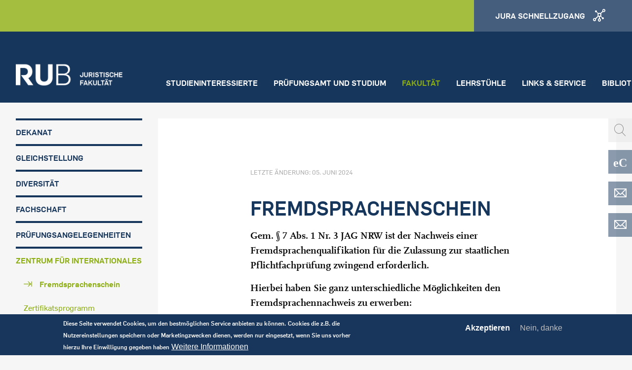

--- FILE ---
content_type: text/html; charset=UTF-8
request_url: https://www.jura.ruhr-uni-bochum.de/fremdsprachenschein
body_size: 14351
content:
<!DOCTYPE html>
<html lang="de" dir="ltr" prefix="content: http://purl.org/rss/1.0/modules/content/  dc: http://purl.org/dc/terms/  foaf: http://xmlns.com/foaf/0.1/  og: http://ogp.me/ns#  rdfs: http://www.w3.org/2000/01/rdf-schema#  schema: http://schema.org/  sioc: http://rdfs.org/sioc/ns#  sioct: http://rdfs.org/sioc/types#  skos: http://www.w3.org/2004/02/skos/core#  xsd: http://www.w3.org/2001/XMLSchema# " lang="de">
	<head>
		<meta name="google-site-verification" content="DnYdA9UVhUS4LvOqwYbbaa2A-aVPjxRTXjMXLST-1XI" />
		<meta charset="utf-8" />
<link rel="shortcut icon" href="https://news.rub.de/sites/all/themes/rub_news/touch-icons/apple-touch-icon.png" />
<meta name="robots" content="index, follow" />
<meta http-equiv="content-language" content="de" />
<meta name="description" content="Gem. § 7 Abs. 1 Nr. 3 JAG NRW ist der Nachweis einer Fremdsprachenqualifikation für die Zulassung zur staatlichen Pflichtfachprüfung zwingend erforderlich.
Hierbei haben Sie ganz unterschiedliche Möglichkeiten den Fremdsprachennachweis zu erwerben:" />
<meta name="abstract" content="Studium und Forschung der Rechtswissenschaft an der Ruhr-Universität Bochum stehen unter dem Leitmotiv leistungsstark, menschlich und weltoffen" />
<meta name="google-site-verification" content="DnYdA9UVhUS4LvOqwYbbaa2A-aVPjxRTXjMXLST-1XI" />
<meta name="keywords" content="Jura, Bochum, RUB, Uni, Rechtswissenschaft" />
<meta name="Generator" content="Drupal 8 (https://www.drupal.org)" />
<meta name="MobileOptimized" content="width" />
<meta name="HandheldFriendly" content="true" />
<meta name="viewport" content="width=device-width, initial-scale=1.0" />
<style>div#sliding-popup, div#sliding-popup .eu-cookie-withdraw-banner, .eu-cookie-withdraw-tab {background: #18365C} div#sliding-popup.eu-cookie-withdraw-wrapper { background: transparent; } #sliding-popup h1, #sliding-popup h2, #sliding-popup h3, #sliding-popup p, #sliding-popup label, #sliding-popup div, .eu-cookie-compliance-more-button, .eu-cookie-compliance-secondary-button, .eu-cookie-withdraw-tab { color: #ffffff;} .eu-cookie-withdraw-tab { border-color: #ffffff;}</style>
<link rel="alternate" hreflang="de" href="https://www.jura.ruhr-uni-bochum.de/fremdsprachenschein" />
<link rel="alternate" hreflang="en" href="https://www.jura.ruhr-uni-bochum.de/en/language-courses-0" />
<link rel="canonical" href="https://www.jura.ruhr-uni-bochum.de/fremdsprachenschein" />
<link rel="shortlink" href="https://www.jura.ruhr-uni-bochum.de/node/2117" />
<link rel="revision" href="https://www.jura.ruhr-uni-bochum.de/fremdsprachenschein" />

		<title>Fremdsprachenschein | Juristische Fakultät der RUB</title>
		<link rel="stylesheet" media="all" href="/core/modules/system/css/components/ajax-progress.module.css?rgelha" />
<link rel="stylesheet" media="all" href="/core/modules/system/css/components/align.module.css?rgelha" />
<link rel="stylesheet" media="all" href="/core/modules/system/css/components/autocomplete-loading.module.css?rgelha" />
<link rel="stylesheet" media="all" href="/core/modules/system/css/components/fieldgroup.module.css?rgelha" />
<link rel="stylesheet" media="all" href="/core/modules/system/css/components/container-inline.module.css?rgelha" />
<link rel="stylesheet" media="all" href="/core/modules/system/css/components/clearfix.module.css?rgelha" />
<link rel="stylesheet" media="all" href="/core/modules/system/css/components/details.module.css?rgelha" />
<link rel="stylesheet" media="all" href="/core/modules/system/css/components/hidden.module.css?rgelha" />
<link rel="stylesheet" media="all" href="/core/modules/system/css/components/item-list.module.css?rgelha" />
<link rel="stylesheet" media="all" href="/core/modules/system/css/components/js.module.css?rgelha" />
<link rel="stylesheet" media="all" href="/core/modules/system/css/components/nowrap.module.css?rgelha" />
<link rel="stylesheet" media="all" href="/core/modules/system/css/components/position-container.module.css?rgelha" />
<link rel="stylesheet" media="all" href="/core/modules/system/css/components/progress.module.css?rgelha" />
<link rel="stylesheet" media="all" href="/core/modules/system/css/components/reset-appearance.module.css?rgelha" />
<link rel="stylesheet" media="all" href="/core/modules/system/css/components/resize.module.css?rgelha" />
<link rel="stylesheet" media="all" href="/core/modules/system/css/components/sticky-header.module.css?rgelha" />
<link rel="stylesheet" media="all" href="/core/modules/system/css/components/system-status-counter.css?rgelha" />
<link rel="stylesheet" media="all" href="/core/modules/system/css/components/system-status-report-counters.css?rgelha" />
<link rel="stylesheet" media="all" href="/core/modules/system/css/components/system-status-report-general-info.css?rgelha" />
<link rel="stylesheet" media="all" href="/core/modules/system/css/components/tabledrag.module.css?rgelha" />
<link rel="stylesheet" media="all" href="/core/modules/system/css/components/tablesort.module.css?rgelha" />
<link rel="stylesheet" media="all" href="/core/modules/system/css/components/tree-child.module.css?rgelha" />
<link rel="stylesheet" media="all" href="/modules/contrib/eu_cookie_compliance/css/eu_cookie_compliance.css?rgelha" />
<link rel="stylesheet" media="all" href="/modules/calendar/css/calendar.css?rgelha" />
<link rel="stylesheet" media="all" href="/modules/calendar/css/calendar_multiday.css?rgelha" />
<link rel="stylesheet" media="all" href="/modules/contrib/paragraphs/css/paragraphs.unpublished.css?rgelha" />
<link rel="stylesheet" media="all" href="/themes/rub/css/app.css?rgelha" />
<link rel="stylesheet" media="all" href="/sites/default/files/css_editor/rub.css?rgelha" />

		
<!--[if lte IE 8]>
<script src="/core/assets/vendor/html5shiv/html5shiv.min.js?v=3.7.3"></script>
<![endif]-->
<script src="/themes/rub/js/jquery-3.2.1.min.js?rgelha"></script>
<script src="/themes/rub/bower_components/what-input/dist/what-input.min.js?rgelha"></script>
<script src="/themes/rub/bower_components/foundation-sites/dist/js/foundation.min.js?rgelha"></script>
<script src="/themes/rub/bower_components/foundation-sites/js/foundation.sticky.js?rgelha"></script>
<script src="/themes/rub/js/jquery.flexnav.min.js?rgelha"></script>


<!-- Matomo -->
<script type="text/javascript">

function getCookieValue(a) {
   var b = document.cookie.match('(^|;)\\s*' + a + '\\s*=\\s*([^;]+)');
     return b ? b.pop() : '';
}

var mmcookieagree = getCookieValue("cookie-agreed");

if(mmcookieagree == "2") {
          console.log("tracking an");

  var _paq = window._paq || [];
  _paq.push(['trackPageView']);
  _paq.push(['enableLinkTracking']);
  (function() {
    var u="//zrsweb.zrs.rub.de/piwik//";
    _paq.push(['setTrackerUrl', u+'piwik.php']);
    _paq.push(['setSiteId', "10"]);
    var d=document, g=d.createElement('script'), s=d.getElementsByTagName('script')[0];
    g.type='text/javascript'; g.async=true; g.defer=true; g.src=u+'piwik.js'; s.parentNode.insertBefore(g,s);
  })();

}

else if(mmcookieagree == "0") {
          console.log("tracking aus");
document.cookie = "_pk_id.10.8f9b=; expires=Thu, 01 Jan 1970 00:00:00 UTC; path=/;";
document.cookie = "_pk_ses.10.8f9b=; expires=Thu, 01 Jan 1970 00:00:00 UTC; path=/;";

        }



</script>
<!-- End Matomo Code -->



	</head>
	<body class="path-node page-node-type-page">
		
		  <div class="dialog-off-canvas-main-canvas" data-off-canvas-main-canvas>
    <div class="layout-container">

	

	<header class="region region-header" id="header">
		<section class="header-meta">
	<div class="row collapse">
		<div class="columns medium-3 show-for-medium align-self-middle">
					</div>
		
		
<div class="columns small-6 medium-3 finder-group">
</div>
<div class="columns small-6 medium-3 finder-purpose">
</div>




		<div class="columns medium-3 show-for-medium">
			<a href="#footer" class="button expanded icon icon-quicklinks">
				<span class="show-for-large">Jura Schnellzugang</span>
			</a>
		</div>
	</div>
</section>

<section class="header-search hide-for-large">
	<div class="row collapse">
        <div class="column">
			<form  action="/search/nodes" method="get" id="search-block-form" accept-charset="UTF-8" class="input-group">
    <span class="input-group-label">
        <i class="rub-icon-search"></i>
    </span>
    <form action="/search/nodes" method="get" id="search-block-form" accept-charset="UTF-8">
  
 <input title="Geben Sie die Begriffe ein, nach denen Sie suchen." data-drupal-selector="edit-keys" type="search" id="edit-keys" name="keys" value="" size="15" maxlength="128" class="form-search input-group-field" placeholder="Ich suche ..." />

<div data-drupal-selector="edit-actions" class="form-actions input-group-button js-form-wrapper form-wrapper" id="edit-actions">


<button  data-drupal-selector="edit-submit" type="submit" id="edit-submit" value="Search" class="button js-form-submit form-submit secondary expanded">Search</button>
</div>

</form>

</form>

		</div>
	</div>
</section>
<section class="header-main">

	<div class="row collapse">

		<div class="columns small-6 large-3">
			<a class="logo" href="https://www.jura.ruhr-uni-bochum.de/" title="Startseite: RUB Juristische Fakultät">
				<img src="/themes/rub/images/rub_jura-logo.png"/>
			</a>
		</div>

		<div class="columns small-6 hide-for-large">
			<div class="float-right" data-responsive-toggle="menu-mobile" data-hide-for="large">
				<button class="button icon icon-navigation" data-toggle="menu-mobile"></button>
			</div>
			<div class="float-right hide-for-medium">
				<a class="button icon icon-quicklinks" href="#footer"></a>
			</div>
		</div>

		<div class="columns large-9 show-for-large align-self-bottom">

			

<div class="menu-main show-for-large">

				<ul class="menu">
							
				<li>
    				<a href="/studieninteressierte" data-drupal-link-system-path="node/213">Studieninteressierte</a>
    								</li>
							
				<li>
    				<a href="/studium" title="Studium" data-drupal-link-system-path="node/548">Prüfungsamt und Studium</a>
    								</li>
							
				<li class="active">
    				<a href="/fakultaet" target="" data-drupal-link-system-path="node/368">Fakultät</a>
    								</li>
							
				<li>
    				<a href="/lehrstuehle" target="" data-drupal-link-system-path="node/345">Lehrstühle</a>
    								</li>
							
				<li>
    				<a href="/links-service" title="Links &amp; Service" data-drupal-link-system-path="node/223">Links &amp; Service</a>
    								</li>
							
				<li>
    				<a href="/bibliothek" data-drupal-link-system-path="node/534">Bibliothek (ZRS)</a>
    								</li>
					</ul>
	


</div>


		</div>

	</div>

</section>

<section class="menu-mobile hide-for-large" id="menu-mobile">	
	<nav>
		

				<ul class="menu vertical">
		            
    		<li>
				<a href="/studieninteressierte" data-drupal-link-system-path="node/213">Studieninteressierte</a>
				                    <button class="menu-mobile__toggle"></button>
									<ul class="menu vertical">
		            
    		<li>
				<a href="/studieninteressierte/einblick" target="" title="Erstsemester" data-drupal-link-system-path="node/340">Blick ins Studium</a>
							</li>
		            
    		<li>
				<a href="/studieninteressierte/gute_gruende" target="" title="Gute Gründe" data-drupal-link-system-path="node/385">Gute Gründe</a>
							</li>
		            
    		<li>
				<a href="/studieninteressierte/beratung" target="" title="Persönliche Beratung" data-drupal-link-system-path="node/273">Persönliche Beratung</a>
							</li>
		            
    		<li>
				<a href="http://www.ruhr-uni-bochum.de/studierendensekretariat/virtuelles-sekretariat/online_bewerbung.html.de" target="_blank" title="Bewerben">Bewerben</a>
							</li>
		            
    		<li>
				<a href="/weiterfuehrende-studiengaenge-master" data-drupal-link-system-path="node/343">Masterangebot</a>
							</li>
		            
    		<li>
				<a href="https://juraweb.zrs.rub.de/aktuelles/summer-university-fuer-schueler-2023" target="_blank">Summer University</a>
							</li>
		            
    		<li>
				<a href="https://juraweb.zrs.rub.de/inside-rub-tag-der-offenen-tuer-2025-juristische-fakultaet">Inside RUB:Tag der offenen Tür 26. Juni 2025 JURISTISCHE FAKULTÄT</a>
							</li>
				</ul>
	
							</li>
		            
    		<li>
				<a href="/studium" title="Studium" data-drupal-link-system-path="node/548">Prüfungsamt und Studium</a>
				                    <button class="menu-mobile__toggle"></button>
									<ul class="menu vertical">
		            
    		<li>
				<a href="/node/3647" data-drupal-link-system-path="node/3647">Studienangebote der Rechtswissenschaftlichen Fakultät</a>
							</li>
		            
    		<li>
				<a href="/Studium_und_Studienberatung" data-drupal-link-system-path="node/3609">Studium und Studienberatung</a>
				                    <button class="menu-mobile__toggle"></button>
									<ul class="menu vertical">
		            
    		<li>
				<a href="/grundstudium" target="" title="Grundstudium" data-drupal-link-system-path="node/219">Grundstudium</a>
				                    <button class="menu-mobile__toggle"></button>
									<ul class="menu vertical">
		            
    		<li>
				<a href="/fristen-und-termine-fuer-das-grundstudium" target="" data-drupal-link-system-path="node/268">Fristen und Termine im Grundstudium</a>
							</li>
		            
    		<li>
				<a href="https://juraweb.zrs.rub.de/faq-erstsemester-und-grundstudium" title="FAQ Grundstudium">FAQ</a>
							</li>
		            
    		<li>
				<a href="https://juraweb.zrs.rub.de/konzept-kleingruppe" target="_self" title="Kleingruppe">Kleingruppe</a>
							</li>
		            
    		<li>
				<a href="/wichtige-downloads" data-drupal-link-system-path="node/2898">wichtige Downloads</a>
							</li>
				</ul>
	
							</li>
		            
    		<li>
				<a href="/studium/hauptstudium" title="Hauptstudium" data-drupal-link-system-path="node/635">Hauptstudium</a>
				                    <button class="menu-mobile__toggle"></button>
									<ul class="menu vertical">
		            
    		<li>
				<a href="/schwerpunktbereiche" title="Schwerpunktbereiche" data-drupal-link-system-path="node/47">Schwerpunktbereiche</a>
							</li>
		            
    		<li>
				<a href="/universitaere-schwerpunktbereichspruefung" title="Universitäre Schwerpunktbereichsprüfung" data-drupal-link-system-path="node/342">Schwerpunktbereichsprüf.</a>
							</li>
		            
    		<li>
				<a href="https://juraweb.zrs.rub.de/downloads-formulare">Downloads und Formulare</a>
							</li>
		            
    		<li>
				<a href="https://juraweb.zrs.rub.de/demoportal-e-klausur-geoeffnet">Demoportal e-Klausur geöffnet</a>
							</li>
				</ul>
	
							</li>
				</ul>
	
							</li>
		            
    		<li>
				<a href="/Orientierungsprogramm" title="Erstsemester Einführungsphase" data-drupal-link-system-path="node/757">Erstsemester</a>
				                    <button class="menu-mobile__toggle"></button>
									<ul class="menu vertical">
		            
    		<li>
				<a href="/Studium/Erstsemester/Einf%C3%BChrungswoche" title="Erste Schritte" data-drupal-link-system-path="node/758">Einführungswoche</a>
							</li>
		            
    		<li>
				<a href="/angebote-vor-studienbeginn" data-drupal-link-system-path="node/3690">Angebote vor Studienbeginn</a>
							</li>
		            
    		<li>
				<a href="/tutorengruppen" title="Einführungswoche" data-drupal-link-system-path="node/759">Tutorengruppen</a>
							</li>
		            
    		<li>
				<a href="/jura-lernen-lernen-lerntechniken" title="Downloadpaket" data-drupal-link-system-path="node/760">Jura lernen - Lerntechniken</a>
							</li>
		            
    		<li>
				<a href="https://juraweb.zrs.rub.de/faq-erstsemester-und-grundstudium" title="FAQ Erstsemester">FAQ Erstsemester</a>
							</li>
		            
    		<li>
				<a href="/methodenprogramm" title="Methodenprogramm" data-drupal-link-system-path="node/787">Methodenprogramm</a>
							</li>
				</ul>
	
							</li>
		            
    		<li>
				<a href="/studium/examensvorbereitung" target="_self" title="RUBRUM" data-drupal-link-system-path="node/809">Examensvorbereitung</a>
				                    <button class="menu-mobile__toggle"></button>
									<ul class="menu vertical">
		            
    		<li>
				<a href="/klausurenklinik" title="Klausurenklinik" data-drupal-link-system-path="node/3828">[NEU] Klausurenklinik</a>
							</li>
		            
    		<li>
				<a href="/examinatorium-0" title="Wiederholungskurse" data-drupal-link-system-path="node/2396">Examinatorium</a>
							</li>
		            
    		<li>
				<a href="/examensklausurenkurse" title="Examensklausurenkurse" data-drupal-link-system-path="node/2620">Examensklausurenkurse</a>
							</li>
		            
    		<li>
				<a href="/repetentenkurse-0" title="Repetentenkurse" data-drupal-link-system-path="node/2398">Repetentenkurse</a>
							</li>
		            
    		<li>
				<a href="/crashkurse-0" title="Crashkurse" data-drupal-link-system-path="node/2397">Crashkurse</a>
							</li>
		            
    		<li>
				<a href="/klausurenlehre" target="" title="Klausurenlehre" data-drupal-link-system-path="node/325">Klausurenlehre</a>
							</li>
		            
    		<li>
				<a href="/probeexamen" title="Probeexamen" data-drupal-link-system-path="node/326">Probeexamen</a>
							</li>
		            
    		<li>
				<a href="/vortragsuebungen" data-drupal-link-system-path="node/2622">Übung zum Vortrag</a>
							</li>
		            
    		<li>
				<a href="/pruefungssimulation" data-drupal-link-system-path="node/2621">Prüfungssimulation</a>
							</li>
		            
    		<li>
				<a href="/informationen-zum-open-source-lernsystem-ilias" title="Ilias" data-drupal-link-system-path="node/328">Lernsystem Ilias</a>
							</li>
				</ul>
	
							</li>
		            
    		<li>
				<a href="/studium/lehrveranstaltung" data-drupal-link-system-path="node/549">Lehrveranstaltungen</a>
				                    <button class="menu-mobile__toggle"></button>
									<ul class="menu vertical">
		            
    		<li>
				<a href="/schluesselqualifikationen-ueberblick-ueber-das-lehrveranstaltungsangebot" title="Schlüsselqualifikation" data-drupal-link-system-path="node/332">Schlüsselqualifikationen</a>
							</li>
		            
    		<li>
				<a href="/vorbereitungsdienst-referendariat" target="" title="Vorbereitungsdienst / Referendariat" data-drupal-link-system-path="node/14">Moot Courts</a>
				                    <button class="menu-mobile__toggle"></button>
									<ul class="menu vertical">
		            
    		<li>
				<a href="/bag-moot-court" title="BAG Moot Court" data-drupal-link-system-path="node/317">BAG Moot Court</a>
							</li>
		            
    		<li>
				<a href="/jessup-moot-court" title="Jessup Moot Court" data-drupal-link-system-path="node/316">Jessup Moot Court</a>
				                    <button class="menu-mobile__toggle"></button>
									<ul class="menu vertical">
		            
    		<li>
				<a href="/all-rise-international-court-justice-now-session" data-drupal-link-system-path="node/1838">Jessup Team 2020: &quot;All Rise!&quot; - ein Erfahrungsbericht </a>
							</li>
				</ul>
	
							</li>
		            
    		<li>
				<a href="/hans-soldan-moot-court" title="Hans Soldan Moot Court" data-drupal-link-system-path="node/319">Hans Soldan Moot Court</a>
							</li>
		            
    		<li>
				<a href="/vis-moot" title="Willem C. Vis International Commercial Arbitration Moot Court" data-drupal-link-system-path="node/3284">Willem C. Vis International Commercial Arbitration Moot Court</a>
							</li>
				</ul>
	
							</li>
		            
    		<li>
				<a href="/gerichtslabor" data-drupal-link-system-path="node/314">Gerichtslabor</a>
							</li>
		            
    		<li>
				<a href="/node/1643" data-drupal-link-system-path="node/1643">Weitere Lehrverantstaltungen</a>
							</li>
		            
    		<li>
				<a href="/zertifikate" data-drupal-link-system-path="node/3509">Zertifikate</a>
							</li>
		            
    		<li>
				<a href="/terminplaene" data-drupal-link-system-path="node/3891">Terminpläne</a>
							</li>
		            
    		<li>
				<a href="/Studium/Lehrveranstaltungen/Simultanplan" data-drupal-link-system-path="node/783">Simultanplan</a>
							</li>
		            
    		<li>
				<a href="/konzept-kleingruppe" data-drupal-link-system-path="node/3592">Konzept Kleingruppe</a>
				                    <button class="menu-mobile__toggle"></button>
									<ul class="menu vertical">
		            
    		<li>
				<a href="/das-projekt-0" data-drupal-link-system-path="node/1112">Das Projekt</a>
							</li>
		            
    		<li>
				<a href="/aktueller-durchgang-des-konzepts-kleingruppe" data-drupal-link-system-path="node/3588">Anmeldung</a>
							</li>
		            
    		<li>
				<a href="/erfahrungsberichte" data-drupal-link-system-path="node/1113">Erfahrungsberichte</a>
							</li>
				</ul>
	
							</li>
				</ul>
	
							</li>
		            
    		<li>
				<a href="https://www.jura.rub.de/weiterfuehrende-studiengaenge-master">Masterangebot</a>
							</li>
		            
    		<li>
				<a href="http://fs-jura.de/" target="_blank">Fachschaft</a>
							</li>
				</ul>
	
							</li>
		            
    		<li class="active">
				<a href="/fakultaet" target="" data-drupal-link-system-path="node/368">Fakultät</a>
				                    <button class="menu-mobile__toggle"></button>
									<ul class="menu vertical">
		            
    		<li>
				<a href="/dekanat/dekan" target="" title="Dekanat" data-drupal-link-system-path="node/323">Dekanat</a>
				                    <button class="menu-mobile__toggle"></button>
									<ul class="menu vertical">
		            
    		<li>
				<a href="/dekanat/dekan" title="Dekan" data-drupal-link-system-path="node/323">Dekan</a>
							</li>
		            
    		<li>
				<a href="https://zrsweb.zrs.rub.de/ls_kaltenborn/?page_id=2602" target="_blank">Studiendekan</a>
							</li>
		            
    		<li>
				<a href="/node/2509" title="Organigramm des Dekanats der Juristischen Fakultät" data-drupal-link-system-path="node/2509">Organigramm</a>
							</li>
				</ul>
	
							</li>
		            
    		<li>
				<a href="https://www.ruhr-uni-bochum.de/jura-gleichstellung/" title="Gleichstellung">Gleichstellung</a>
							</li>
		            
    		<li>
				<a href="https://www.ruhr-uni-bochum.de/jura-diversitaet/" title="Link">Diversität</a>
							</li>
		            
    		<li>
				<a href="http://fs-jura.de/" target="_blank" title="Fachschaft">Fachschaft</a>
							</li>
		            
    		<li>
				<a href="/studium" target="_blank" title="Prüfungsangelegenheiten" data-drupal-link-system-path="node/548">Prüfungsangelegenheiten</a>
							</li>
		            
    		<li class="active">
				<a href="/zfi-jura" title="Zentrum für Internationales" data-drupal-link-system-path="node/2061">Zentrum für Internationales</a>
				                    <button class="menu-mobile__toggle"></button>
									<ul class="menu vertical">
		            
    		<li class="active">
				<a href="/fremdsprachenschein" data-drupal-link-system-path="node/2117" class="is-active">Fremdsprachenschein</a>
				                    <button class="menu-mobile__toggle"></button>
									<ul class="menu vertical">
		            
    		<li>
				<a href="/zertifikatsprogramm" data-drupal-link-system-path="node/2181">Zertifikatsprogramm</a>
							</li>
				</ul>
	
							</li>
		            
    		<li>
				<a href="/kursangebot" data-drupal-link-system-path="node/2089">Kursangebot</a>
							</li>
		            
    		<li>
				<a href="/ausland" data-drupal-link-system-path="node/2087">Ausland</a>
				                    <button class="menu-mobile__toggle"></button>
									<ul class="menu vertical">
		            
    		<li>
				<a href="/auslandspraktikum" data-drupal-link-system-path="node/2192">Auslandspraktikum</a>
							</li>
		            
    		<li>
				<a href="https://zfi-jura.blogs.ruhr-uni-bochum.de/" target="_blank" title="Erfahrungsberichte">Erfahrungsberichte</a>
							</li>
				</ul>
	
							</li>
		            
    		<li>
				<a href="/llm-der-rub" data-drupal-link-system-path="node/2091">LL.M. an der RUB</a>
							</li>
		            
    		<li>
				<a href="/node/2093" data-drupal-link-system-path="node/2093">Team</a>
							</li>
		            
    		<li>
				<a href="/aktuelles-2" data-drupal-link-system-path="node/2144">Aktuelles</a>
							</li>
				</ul>
	
							</li>
		            
    		<li>
				<a href="/fakultaet/promotion" target="" title="Promotion" data-drupal-link-system-path="node/37">Promotion</a>
							</li>
		            
    		<li>
				<a href="/habilitation" target="" title="Habilitation" data-drupal-link-system-path="node/300">Habilitation</a>
							</li>
		            
    		<li>
				<a href="/gerichtslabor" title="Gerichtslabor" data-drupal-link-system-path="node/314">Gerichtslabor</a>
							</li>
		            
    		<li>
				<a href="https://zrsweb.zrs.rub.de/institut/qzr/" target="_blank" title="Qualifikationszentrum Recht">Qualifikationszentrum Recht</a>
							</li>
		            
    		<li>
				<a href="http://rlc-bochum.de/" target="_blank" title="Refugee Law Clinic">Refugee Law Clinic</a>
							</li>
		            
    		<li>
				<a href="/lehrbeauftragte" target="_blank" title="Lehrbeauftragte" data-drupal-link-system-path="node/315">Lehrbeauftragte</a>
							</li>
		            
    		<li>
				<a href="https://juraweb.zrs.rub.de/fakultaetsrat" target="_blank" title="Fakultätsrat">Fakultätsrat</a>
							</li>
		            
    		<li>
				<a href="https://juraweb.zrs.rub.de/absolventenfeier-2024" title="Absolventenfeier 2024">Absolventen-/Fakultätsfeier 2024</a>
							</li>
				</ul>
	
							</li>
		            
    		<li>
				<a href="/lehrstuehle" target="" data-drupal-link-system-path="node/345">Lehrstühle</a>
							</li>
		            
    		<li>
				<a href="/links-service" title="Links &amp; Service" data-drupal-link-system-path="node/223">Links &amp; Service</a>
				                    <button class="menu-mobile__toggle"></button>
									<ul class="menu vertical">
		            
    		<li>
				<a href="/node/1556" data-drupal-link-system-path="node/1556">Absolventenfeier</a>
							</li>
		            
    		<li>
				<a href="/fristen-termine" data-drupal-link-system-path="taxonomy/term/3">Fristen &amp; Termine</a>
							</li>
		            
    		<li>
				<a href="/downloads-formulare" data-drupal-link-system-path="node/369">Downloads &amp; Formulare</a>
							</li>
		            
    		<li>
				<a href="/stellenangebote" data-drupal-link-system-path="taxonomy/term/4">Stellenausschreibung</a>
							</li>
		            
    		<li>
				<a href="https://zrsweb.zrs.rub.de/rubrr2/" target="_blank" title="Exzellenzkurs">Exzellenzkurs</a>
							</li>
		            
    		<li>
				<a href="http://www.vfr-bochum.de/" target="_blank" title="Verein zur Förderung der Rechtswissenschaften e.V.">Verein zur Förderung der Rechtswissenschaften e.V.</a>
							</li>
		            
    		<li>
				<a href="/studieren-mit-kind" target="" title="Studieren mit Kind" data-drupal-link-system-path="node/293">Studieren mit Kind</a>
							</li>
		            
    		<li>
				<a href="/Studieren_mit_Behinderung_oder_chronischen_Erkrankungen" title="Informationen für Studierende mit Behinderung oder chronischen Erkrankungen" data-drupal-link-system-path="node/2793">Studieren mit Behinderung oder chronischen Erkrankungen</a>
				                    <button class="menu-mobile__toggle"></button>
									<ul class="menu vertical">
		            
    		<li>
				<a href="/studieren-mit-behinderung-oder-chronischen-erkrankungen" target="_self" title="Hier wird ein Raum zur Verfügung gestellt für Studierende mit Behinderungen oder chronischen Erkrankungen" data-drupal-link-system-path="node/719">Computerarbeitsraum für Studierende mit Behinderungen</a>
							</li>
		            
    		<li>
				<a href="https://juraweb.zrs.rub.de/nachteilsausgleich" target="_blank" title="Nachteilsausgleich">Nachteilsausgleich</a>
							</li>
		            
    		<li>
				<a href="/peer2peer-mentoring-programm" title="Hier können Sie Mentor werden" data-drupal-link-system-path="node/2795">Peer2Peer Mentoring Programm</a>
							</li>
				</ul>
	
							</li>
		            
    		<li>
				<a href="/service/campusplaene" target="" title="Campuspläne und Anreise" data-drupal-link-system-path="node/134">Campuspläne &amp; Anreise</a>
							</li>
		            
    		<li>
				<a href="/bafoeg" data-drupal-link-system-path="node/638">BAFöG</a>
							</li>
		            
    		<li>
				<a href="/faq" title="Allgemeine Fragen" data-drupal-link-system-path="node/120">FAQ</a>
							</li>
		            
    		<li>
				<a href="/edv-webseite" target="" data-drupal-link-system-path="node/141">EDV / Webseite</a>
							</li>
		            
    		<li>
				<a href="http://www.ruhr-uni-bochum.de/a-z/" target="_blank">RUB A-Z</a>
							</li>
		            
    		<li>
				<a href="http://www.ruhr-uni-bochum.de/" target="_blank">Homepage der RUB</a>
							</li>
		            
    		<li>
				<a href="https://juraweb.zrs.rub.de/hinweise-semesterabschussklausuren-im-open-book-verfahren" title="Hinweise Semesterabschussklausuren im Open-book-Verfahren ">Hinweise Semesterabschussklausuren im Open-book-Verfahren </a>
							</li>
		            
    		<li>
				<a href="/LS-Windel/Startseite" data-drupal-link-system-path="node/3128">Professor Dr. Peter A. Windel</a>
				                    <button class="menu-mobile__toggle"></button>
									<ul class="menu vertical">
		            
    		<li>
				<a href="/LS-Windel/Aktuelles" data-drupal-link-system-path="node/3129">Aktuelles</a>
							</li>
		            
    		<li>
				<a href="/LS-Windel/International-Legal-Dialogue" data-drupal-link-system-path="node/3136">International Legal Dialogue</a>
							</li>
		            
    		<li>
				<a href="/LS-Windel/zur%20Person" data-drupal-link-system-path="node/3131">Lehrstuhlinhaber</a>
							</li>
		            
    		<li>
				<a href="/LS-Windel/Lehrveranstaltungen" data-drupal-link-system-path="node/3135">Lehrveranstaltungen</a>
							</li>
		            
    		<li>
				<a href="/LS-Windel/Leitbild" data-drupal-link-system-path="node/3130">Leitbild</a>
							</li>
		            
    		<li>
				<a href="/LS-Windel/Lehrstuhlteam" data-drupal-link-system-path="node/3134">Team</a>
							</li>
		            
    		<li>
				<a href="/LS-Windel/Ver%C3%B6ffentlichungen" data-drupal-link-system-path="node/3133">Veröffentlichungen</a>
							</li>
				</ul>
	
							</li>
		            
    		<li>
				<a href="/node/2777" title="INSTITUT FÜR GEISTIGES EIGENTUM, DATENSCHUTZ UND INFORMATIONSTECHNOLOGIE" data-drupal-link-system-path="node/2777">INSTITUT FÜR GEISTIGES EIGENTUM, DATENSCHUTZ UND INFORMATIONSTECHNOLOGIE</a>
				                    <button class="menu-mobile__toggle"></button>
									<ul class="menu vertical">
		            
    		<li>
				<a href="/igedi" title="Aktuelles übers IGEDI" data-drupal-link-system-path="node/2844">Aktuelles</a>
							</li>
		            
    		<li>
				<a href="/mitwirkende" title="Mitwirkende" data-drupal-link-system-path="node/2833">Mitwirkende</a>
							</li>
		            
    		<li>
				<a href="/node/2892" title="Veranstaltungen" data-drupal-link-system-path="node/2892">Veranstaltungen</a>
				                    <button class="menu-mobile__toggle"></button>
									<ul class="menu vertical">
		            
    		<li>
				<a href="/igedi-vortragsveranstaltungen" title="Bochumer Informationsrechts- und Informationssicherheitstag" data-drupal-link-system-path="node/2887">Bochumer Informationsrechts- und Informationssicherheitstag</a>
							</li>
		            
    		<li>
				<a href="/gastvortraege" title="Kolloquien" data-drupal-link-system-path="node/2885">Kolloquien</a>
							</li>
		            
    		<li>
				<a href="/veroeffentlichungen-igedi" title="DSRI Herbstakademien" data-drupal-link-system-path="node/2886">DSRI Herbstakademien</a>
							</li>
		            
    		<li>
				<a href="/vortraege-igedi" title="RAILS" data-drupal-link-system-path="node/2884">RAILS</a>
							</li>
				</ul>
	
							</li>
		            
    		<li>
				<a href="/node/2891" title="Jahresberichte" data-drupal-link-system-path="node/2891">Jahresberichte</a>
				                    <button class="menu-mobile__toggle"></button>
									<ul class="menu vertical">
		            
    		<li>
				<a href="/lehrveranstaltungen-0" title="JAHRESBERICHT 2015/2016" data-drupal-link-system-path="node/2845">JAHRESBERICHT 2015/2016</a>
							</li>
		            
    		<li>
				<a href="/igedi-kolloquium" title="JAHRESBERICHT 2016/2017" data-drupal-link-system-path="node/2846">JAHRESBERICHT 2016/2017</a>
							</li>
		            
    		<li>
				<a href="/bo-it" title="JAHRESBERICHT 2017/2018" data-drupal-link-system-path="node/2847">JAHRESBERICHT 2017/2018</a>
							</li>
		            
    		<li>
				<a href="/rails" title="RAILS" data-drupal-link-system-path="node/2848">JAHRESBERICHT 2018/2019</a>
							</li>
		            
    		<li>
				<a href="https://juraweb.zrs.rub.de/igedi-jahresbericht-201920202021" title="JAHRESBERICHT 2019/2020/2021">JAHRESBERICHT 2019/2020/2021</a>
							</li>
				</ul>
	
							</li>
				</ul>
	
							</li>
		            
    		<li>
				<a href="https://juraweb.zrs.rub.de/faculty-talk">FACULTY TALK</a>
							</li>
		            
    		<li>
				<a href="/bewirb-dich-jetzt-fuer-den-soldan-moot-court-2025" data-drupal-link-system-path="node/3772">Soldan Moot Court 2025</a>
							</li>
				</ul>
	
							</li>
		            
    		<li>
				<a href="/bibliothek" data-drupal-link-system-path="node/534">Bibliothek (ZRS)</a>
				                    <button class="menu-mobile__toggle"></button>
									<ul class="menu vertical">
		            
    		<li>
				<a href="/bibliothek/aktuelles" data-drupal-link-system-path="node/583">Aktuelles</a>
							</li>
		            
    		<li>
				<a href="/bibliothek/oeffnungszeiten" data-drupal-link-system-path="node/406">Öffnungszeiten</a>
							</li>
		            
    		<li>
				<a href="/bibliothek/schwarzes-brett" data-drupal-link-system-path="node/1319">Schwarzes Brett</a>
				                    <button class="menu-mobile__toggle"></button>
									<ul class="menu vertical">
		            
    		<li>
				<a href="/praktika-und-referendarstationen" data-drupal-link-system-path="node/2819">Praktika und Referendarstationen</a>
							</li>
				</ul>
	
							</li>
		            
    		<li>
				<a href="/bibliothek/kataloge" data-drupal-link-system-path="node/431">Kataloge</a>
				                    <button class="menu-mobile__toggle"></button>
									<ul class="menu vertical">
		            
    		<li>
				<a href="https://hbz-ubo.primo.exlibrisgroup.com/discovery/search?vid=49HBZ_UBO%3AVU1" target="_blank">RUB-Primo</a>
							</li>
		            
    		<li>
				<a href="https://nrw.digibib.net/search/hbzvk" target="_blank">HBZ/DigiBib</a>
							</li>
		            
    		<li>
				<a href="http://www.zeitschriftendatenbank.de/" target="_blank">ZDB-OPAC</a>
							</li>
		            
    		<li>
				<a href="http://rzblx1.uni-regensburg.de/ezeit/fl.phtml?bibid=RUBO&amp;colors=7&amp;lang=de&amp;notation=P" target="_blank">EZB</a>
							</li>
		            
    		<li>
				<a href="/bibliothek/kataloge/e-medien-suche" target="_blank" data-drupal-link-system-path="node/436">E-Medien Suche</a>
							</li>
		            
    		<li>
				<a href="/primo-eine-kurzanleitung" data-drupal-link-system-path="node/3613">Primo Anleitung</a>
							</li>
				</ul>
	
							</li>
		            
    		<li>
				<a href="/bibliothek/elektronische-medien" title="Elektronische Medien" data-drupal-link-system-path="node/433">Elektronische Medien</a>
				                    <button class="menu-mobile__toggle"></button>
									<ul class="menu vertical">
		            
    		<li>
				<a href="/bibliothek/e-medien/datenbanken" data-drupal-link-system-path="node/438">Datenbanken</a>
							</li>
		            
    		<li>
				<a href="/bibliothek/e-medien/ebibliotheken" data-drupal-link-system-path="node/437">eBuchsammlungen</a>
							</li>
		            
    		<li>
				<a href="/bibliothek/e-medien/digitale-zeitschriften" data-drupal-link-system-path="node/439">Digitale Zeitschriften</a>
							</li>
		            
    		<li>
				<a href="/bibliothek/kataloge/e-medien-suche" target="_blank" data-drupal-link-system-path="node/436">E-Medien Suche</a>
							</li>
		            
    		<li>
				<a href="/bibliothek/e-medien/vpn-tunnel" data-drupal-link-system-path="node/2108">VPN-Tunnel</a>
							</li>
				</ul>
	
							</li>
		            
    		<li>
				<a href="/bibliothek/buecher-und-regalstandorte" data-drupal-link-system-path="node/430">Bücher- und Regalstandorte</a>
				                    <button class="menu-mobile__toggle"></button>
									<ul class="menu vertical">
		            
    		<li>
				<a href="/bibliothek/buecher-und-regalstandorte/buecherstandorte" data-drupal-link-system-path="node/945">Bücherstandorte</a>
				                    <button class="menu-mobile__toggle"></button>
									<ul class="menu vertical">
		            
    		<li>
				<a href="/bibliothek/buecher-und-regalstandorte/buecherstandorte-nach-ebenen" data-drupal-link-system-path="node/703">nach Ebenen</a>
							</li>
		            
    		<li>
				<a href="/bibliothek/buecher-und-regalstandorte/buecherstandorte-nach-sachgebieten" data-drupal-link-system-path="node/944">nach Sachgebieten</a>
							</li>
				</ul>
	
							</li>
		            
    		<li>
				<a href="/bibliothek/buecher-und-regalstandorte/neuerwerbungen-und-skripte" data-drupal-link-system-path="node/429">Neuerwerbungen und Skripte</a>
				                    <button class="menu-mobile__toggle"></button>
									<ul class="menu vertical">
		            
    		<li>
				<a href="http://medieninfo.ub.ruhr-uni-bochum.de/neuerwerbung/fachbibliotheken/juristische_fakultaet/" target="_blank">Neuerwerbungen</a>
							</li>
				</ul>
	
							</li>
		            
    		<li>
				<a href="/bibliothek/buecher-und-regalstandorte/regalplaene" data-drupal-link-system-path="node/1337">Regalpläne</a>
							</li>
		            
    		<li>
				<a href="/bibliothek/buecher-und-regalstandorte/historisches-archiv" data-drupal-link-system-path="node/458">Historisches Archiv</a>
							</li>
		            
    		<li>
				<a href="/bibliothek/buecher-und-regalstandorte/schenkungen" data-drupal-link-system-path="node/1418">Schenkungen</a>
							</li>
		            
    		<li>
				<a href="/bibliothek/buecher-und-regalstandorte/buchvorschlag" data-drupal-link-system-path="node/426">Buchvorschlag</a>
							</li>
				</ul>
	
							</li>
		            
    		<li>
				<a href="/bibliothek/arbeitsplaetze-und-lernbereiche" data-drupal-link-system-path="node/2079">Arbeits- und Lernbereiche</a>
				                    <button class="menu-mobile__toggle"></button>
									<ul class="menu vertical">
		            
    		<li>
				<a href="/bibliothek/arbeitsplaetze-und-lernbereiche/reservierte-arbeitspl%C3%A4tze" data-drupal-link-system-path="node/1547">Reservierte Arbeitsplätze</a>
							</li>
		            
    		<li>
				<a href="/bibliothek/arbeitsplaetze-und-lernbereiche/gruppenarbeitsraeume" data-drupal-link-system-path="node/1329">Gruppenarbeitsräume</a>
							</li>
		            
    		<li>
				<a href="/bibliothek/arbeitsplaetze-und-lernbereiche/silentium" data-drupal-link-system-path="node/453">Silentium</a>
				                    <button class="menu-mobile__toggle"></button>
									<ul class="menu vertical">
		            
    		<li>
				<a href="/bibliothek/arbeitsplaetze-und-lernbereiche/silentium/nutzung-der-computer-im-seminar" data-drupal-link-system-path="node/442">Nutzung der Computer im Seminar</a>
							</li>
		            
    		<li>
				<a href="/bibliothek/arbeitsplaetze-und-lernbereiche/silentium/regeln-zur-nutzung" data-drupal-link-system-path="node/443">Regeln zur Nutzung</a>
							</li>
		            
    		<li>
				<a href="/bibliothek/arbeitsplaetze-und-lernbereiche/silentium/nutzung-des-internets-mit-eigenem-geraet" data-drupal-link-system-path="node/446">Nutzung des Internets mit eigenem Gerät</a>
							</li>
				</ul>
	
							</li>
		            
    		<li>
				<a href="/bibliothek/arbeitsplaetze-und-lernbereiche/schliessfaecher" data-drupal-link-system-path="node/1436">Schließfächer</a>
							</li>
		            
    		<li>
				<a href="/thin-clients-der-gd-bibliothek" data-drupal-link-system-path="node/3047">Thin-Clients</a>
							</li>
				</ul>
	
							</li>
		            
    		<li>
				<a href="/bibliothek/informationen-f%C3%BCr-lehrstuele" data-drupal-link-system-path="node/422">Informationen für Lehrstühle</a>
				                    <button class="menu-mobile__toggle"></button>
									<ul class="menu vertical">
		            
    		<li>
				<a href="/zugang-zum-zrs-fuer-wissenschaftlich-arbeitendes-personal-ab-dem-20082021" data-drupal-link-system-path="node/2512">Zugangsbedingungen Covid-19</a>
							</li>
		            
    		<li>
				<a href="/bibliothek/informationen-f%C3%BCr-lehrstuele/benutzerausweis-fuer-lehrstuhlangehoerige" data-drupal-link-system-path="node/417">Benutzerausweis für Lehrstuhlangehörige</a>
							</li>
		            
    		<li>
				<a href="/bibliothek/informationen-f%C3%BCr-lehrstuele/remote-zugang-fuer-professorinnen-und-professoren" data-drupal-link-system-path="node/420">Remote Zugang für Professorinnen und Professoren</a>
							</li>
		            
    		<li>
				<a href="/bibliothek/ausleihe/standortverlagerung" data-drupal-link-system-path="node/421">Auszug aus der Ausleihordnung</a>
							</li>
		            
    		<li>
				<a href="/bibliothek/archiv/wissenswertes-standortverlagerung" data-drupal-link-system-path="node/621">Wissenswertes: Standortverlagerung</a>
							</li>
				</ul>
	
							</li>
		            
    		<li>
				<a href="/bibliothek/erstsemesterinformationen" data-drupal-link-system-path="node/626">Erstsemesterinformationen</a>
							</li>
		            
    		<li>
				<a href="/bibliothek/veranstaltungen-und-schulungen" data-drupal-link-system-path="node/423">Veranstaltungen/ Schulungen</a>
				                    <button class="menu-mobile__toggle"></button>
									<ul class="menu vertical">
		            
    		<li>
				<a href="/bibliothek/veranstaltungen-und-schulungen/informationsveranstaltungen" data-drupal-link-system-path="node/411">Informationsveranstaltungen</a>
							</li>
		            
    		<li>
				<a href="/bibliothek/veranstaltungen-und-schulungen/intensivschulungen" data-drupal-link-system-path="node/413">Intensivschulungen</a>
							</li>
				</ul>
	
							</li>
		            
    		<li>
				<a href="/bibliothek/ausleihe" data-drupal-link-system-path="node/2078">Ausleihe und Scanservice</a>
				                    <button class="menu-mobile__toggle"></button>
									<ul class="menu vertical">
		            
    		<li>
				<a href="/bibliothek/scanservice-fuer-studierende-der-juristischen-fakultaet" data-drupal-link-system-path="node/1900">Scanservice</a>
							</li>
		            
    		<li>
				<a href="/bibliothek/ausleihe/buchausleihe" data-drupal-link-system-path="node/407">Buchausleihe</a>
							</li>
		            
    		<li>
				<a href="/bibliothek/ausleihe/ausleihe-von-nicht-medien" data-drupal-link-system-path="node/415">Ausleihe von Nicht-Medien</a>
							</li>
		            
    		<li>
				<a href="/bibliothek/ausleihe/standortverlagerung" data-drupal-link-system-path="node/421">Standortverlagerung - Lehrstühle</a>
							</li>
		            
    		<li>
				<a href="/bibliothek/ausleihe/fernleihe" data-drupal-link-system-path="node/454">Fernleihe</a>
							</li>
				</ul>
	
							</li>
		            
    		<li>
				<a href="/bibliothek/kontakt" data-drupal-link-system-path="node/2082">Kontakt</a>
				                    <button class="menu-mobile__toggle"></button>
									<ul class="menu vertical">
		            
    		<li>
				<a href="/bibliothek/kontakt/lageplan" data-drupal-link-system-path="node/455">Lageplan Unigelände</a>
							</li>
		            
    		<li>
				<a href="/bibliothek/kontakt/zrs-team" data-drupal-link-system-path="node/528">ZRS-Team</a>
				                    <button class="menu-mobile__toggle"></button>
									<ul class="menu vertical">
		            
    		<li>
				<a href="/bibliothek/kontakt/zrs-team/zrs-infotheke" data-drupal-link-system-path="node/533">ZRS-Infotheke</a>
				                    <button class="menu-mobile__toggle"></button>
									<ul class="menu vertical">
		            
    		<li>
				<a href="/bibliothek/kontakt/zrs-team/zrs-infotheke/bibliotheksangestellte" data-drupal-link-system-path="node/531">Bibliotheksangestellte</a>
							</li>
		            
    		<li>
				<a href="/bibliothek/kontakt/zrs-team/zrs-infotheke/studentische-hilfskraefte" data-drupal-link-system-path="node/532">Studentische Hilfskräfte</a>
							</li>
				</ul>
	
							</li>
		            
    		<li>
				<a href="/bibliothek/kontakt/zrs-team/bibliothekarische-leitung" data-drupal-link-system-path="node/514">Bibliothekarische Leitung</a>
							</li>
		            
    		<li>
				<a href="/bibliothek/kontakt/zrs-team/fachreferentin" data-drupal-link-system-path="node/517">Fachreferentin</a>
							</li>
		            
    		<li>
				<a href="/bibliothek/kontakt/zrs-team/edv-administration" data-drupal-link-system-path="node/515">EDV-Administration</a>
							</li>
		            
    		<li>
				<a href="/bibliothek/kontakt/zrs-team/mitarbeiter-buero" data-drupal-link-system-path="node/520">Mitarbeiter Büro</a>
				                    <button class="menu-mobile__toggle"></button>
									<ul class="menu vertical">
		            
    		<li>
				<a href="/bibliothek/kontakt/zrs-team/mitarbeiter-buero/aufgabengebiet-haushalt" data-drupal-link-system-path="node/519">Aufgabengebiet: Haushalt</a>
							</li>
		            
    		<li>
				<a href="/bibliothek/kontakt/zrs-team/mitarbeiter-buero/aufgabengebiet-katalogisierung" data-drupal-link-system-path="node/522">Aufgabengebiet: Katalogisierung</a>
							</li>
		            
    		<li>
				<a href="/bibliothek/kontakt/zrs-team/mitarbeiter-buero/aufgabengebiet-zeitschriften" data-drupal-link-system-path="node/525">Aufgabengebiet: Zeitschriften</a>
							</li>
		            
    		<li>
				<a href="/bibliothek/kontakt/zrs-team/mitarbeiter-buero/aufgabengebiet-schulungen" data-drupal-link-system-path="node/527">Aufgabengebiet: Schulungen</a>
							</li>
		            
    		<li>
				<a href="/bibliothek/kontakt/zrs-team/mitarbeiter-buero/verwaltung-und-einrichtung-der-internetseiten-des-zrs" data-drupal-link-system-path="node/530">Verwaltung und Einrichtung der Internetseiten des ZRS</a>
							</li>
				</ul>
	
							</li>
		            
    		<li>
				<a href="/bibliothek/kontakt/zrs-team/geschaeftsfuehrender-direktor-des-zrs" data-drupal-link-system-path="node/513">Geschäftsführender Direktor des ZRS</a>
							</li>
				</ul>
	
							</li>
		            
    		<li>
				<a href="/bibliothek/kontakt/postadresse" data-drupal-link-system-path="node/2081">Postadresse</a>
							</li>
				</ul>
	
							</li>
		            
    		<li>
				<a href="/bibliothek/ordnung" data-drupal-link-system-path="node/622">Ordnung</a>
				                    <button class="menu-mobile__toggle"></button>
									<ul class="menu vertical">
		            
    		<li>
				<a href="/bibliothek/ordnung/benutzungsordnung" data-drupal-link-system-path="node/402">Benutzerordnung</a>
							</li>
		            
    		<li>
				<a href="/bibliothek/ordnung/hausordnung" data-drupal-link-system-path="node/404">Hausordnung</a>
							</li>
		            
    		<li>
				<a href="/bibliothek/ordnung/ausleihordnung" data-drupal-link-system-path="node/1309">Ausleihordnung</a>
							</li>
				</ul>
	
							</li>
		            
    		<li>
				<a href="/bibliothek/archiv" data-drupal-link-system-path="node/2007">Archiv</a>
							</li>
				</ul>
	
							</li>
				</ul>
	


	</nav>
</section>
	</header>


	

		<div class="region region-help">
		<div data-drupal-messages-fallback class="hidden"></div>

	</div>


	<main class="row">

		


<div class="region region-sidebar-first columns small-order-3 medium-order-3 large-order-1 small-12 large-3" id="sidebar_first">

	
		<nav role="navigation" aria-labelledby="block-subnav-menu" id="block-subnav">
            
  <h2 class="visually-hidden" id="block-subnav-menu">Hauptnavigation / ab Level 2</h2>
  

        

<div class="menu-main show-for-large">

				<ul class="vertical menu">
							
				<li>
    				<a href="/dekanat/dekan" target="" title="Dekanat" data-drupal-link-system-path="node/323">Dekanat</a>
    								</li>
							
				<li>
    				<a href="https://www.ruhr-uni-bochum.de/jura-gleichstellung/" title="Gleichstellung">Gleichstellung</a>
    								</li>
							
				<li>
    				<a href="https://www.ruhr-uni-bochum.de/jura-diversitaet/" title="Link">Diversität</a>
    								</li>
							
				<li>
    				<a href="http://fs-jura.de/" target="_blank" title="Fachschaft">Fachschaft</a>
    								</li>
							
				<li>
    				<a href="/studium" target="_blank" title="Prüfungsangelegenheiten" data-drupal-link-system-path="node/548">Prüfungsangelegenheiten</a>
    								</li>
							
				<li class="active">
    				<a href="/zfi-jura" title="Zentrum für Internationales" data-drupal-link-system-path="node/2061">Zentrum für Internationales</a>
    				    									<ul class="vertical menu">
							
				<li class="active">
    				<a href="/fremdsprachenschein" data-drupal-link-system-path="node/2117" class="is-active">Fremdsprachenschein</a>
    				    									<ul class="vertical menu">
							
				<li>
    				<a href="/zertifikatsprogramm" data-drupal-link-system-path="node/2181">Zertifikatsprogramm</a>
    								</li>
					</ul>
	
    								</li>
							
				<li>
    				<a href="/kursangebot" data-drupal-link-system-path="node/2089">Kursangebot</a>
    								</li>
							
				<li>
    				<a href="/ausland" data-drupal-link-system-path="node/2087">Ausland</a>
    								</li>
							
				<li>
    				<a href="/llm-der-rub" data-drupal-link-system-path="node/2091">LL.M. an der RUB</a>
    								</li>
							
				<li>
    				<a href="/node/2093" data-drupal-link-system-path="node/2093">Team</a>
    								</li>
							
				<li>
    				<a href="/aktuelles-2" data-drupal-link-system-path="node/2144">Aktuelles</a>
    								</li>
					</ul>
	
    								</li>
							
				<li>
    				<a href="/fakultaet/promotion" target="" title="Promotion" data-drupal-link-system-path="node/37">Promotion</a>
    								</li>
							
				<li>
    				<a href="/habilitation" target="" title="Habilitation" data-drupal-link-system-path="node/300">Habilitation</a>
    								</li>
							
				<li>
    				<a href="/gerichtslabor" title="Gerichtslabor" data-drupal-link-system-path="node/314">Gerichtslabor</a>
    								</li>
							
				<li>
    				<a href="https://zrsweb.zrs.rub.de/institut/qzr/" target="_blank" title="Qualifikationszentrum Recht">Qualifikationszentrum Recht</a>
    								</li>
							
				<li>
    				<a href="http://rlc-bochum.de/" target="_blank" title="Refugee Law Clinic">Refugee Law Clinic</a>
    								</li>
							
				<li>
    				<a href="/lehrbeauftragte" target="_blank" title="Lehrbeauftragte" data-drupal-link-system-path="node/315">Lehrbeauftragte</a>
    								</li>
							
				<li>
    				<a href="https://juraweb.zrs.rub.de/fakultaetsrat" target="_blank" title="Fakultätsrat">Fakultätsrat</a>
    								</li>
							
				<li>
    				<a href="https://juraweb.zrs.rub.de/absolventenfeier-2024" title="Absolventenfeier 2024">Absolventen-/Fakultätsfeier 2024</a>
    								</li>
					</ul>
	


</div>

  </nav>
<div class="views-element-container" id="block-views-block-teaser-block-sidebar">
	
		
			<div><div class="row small-up-1 medium-up-2 large-up-1 js-view-dom-id-3cba361bf1501c2871a11cdc235d475b6757aa78e92d5b1ff943e2111e88e4bf">
  
  
  

  
  
  

  

	<article  role="article" about="/node/1817" class="standardseite teaser column" >

	<div class="image">

		  <img src="/sites/default/files/styles/medium/public/2025-05/IMG_7869%20%282%29.jpg?itok=Of3rJ4Ln" alt="Bild" typeof="foaf:Image" />




	</div>

	<div class="info">

		<h4><a href="https://juraweb.zrs.rub.de/studium"><span>Prüfungsamt</span>
</a></h4>

	</div>

</article>


    

  
  

  
  
</div>
</div>

	</div><div class="views-element-container" id="block-views-block-stellenangebote-block-random">
	
						<h3 class="text-center">Stellenangebote</h3>
				
			<div><div class="row small-up-1 medium-up-2 large-up-1 js-view-dom-id-904e946cfb2f6bbafa6a17662fdf6793d749a0e4e61c5a7027a1b229aa651f03">
  
  
  

  
  
  

  

	<article  role="article" about="/stellenangebote/stellenausschreibung-fuer-mehrere-studentische-hilfskraefte" class="neuigkeiten sidebar column" >

	
		<div class="icon">

			<i class="rub-icon-desk"></i>

		</div>

		<div class="info">

			<h4><a href="/stellenangebote/stellenausschreibung-fuer-mehrere-studentische-hilfskraefte"><span>Stellenausschreibung für mehrere Studentische Hilfskräfte</span>
</a></h4>

		</div>

		<a href="/stellenangebote" class="button expanded button-more">Mehr Stellenangebote</a>

	
</article>



    

  
  

  
  
</div>
</div>

	</div>

	
</div>


		

	<div class="region region-content columns small-order-1 medium-order-1 large-order-2 small-12 large-9" id="content">
		<div id="block-rub-content">
	
		
			<article  role="article" about="/fremdsprachenschein" typeof="schema:WebPage" class="standardseite full">
	
	<div class="row">

		<div class="column medium-offset-2 medium-8">
			
			<small>Letzte Änderung: 05. Juni 2024</small>

		</div>

	</div>
	
	<div class="row">

		<div class="column medium-offset-2 medium-8">

			<h3></h3>

			<h1><span property="schema:name">Fremdsprachenschein</span>
</h1>

			<b>

	
		<p>Gem. § 7 Abs. 1 Nr. 3 JAG NRW ist der Nachweis einer Fremdsprachenqualifikation für die Zulassung zur staatlichen Pflichtfachprüfung zwingend erforderlich.</p>
<p>Hierbei haben Sie ganz unterschiedliche Möglichkeiten den Fremdsprachennachweis zu erwerben:</p>

		
	
</b>

		</div>

	</div>

	

	
		
    <div class="paragraph paragraph--type--faqs paragraph--view-mode--default row small-up-1 collapse">
        <ul class="accordion faq" data-accordion data-allow-all-closed="true" data-multi-expand="true">
                    

	
		            <li class="accordion-item question" data-accordion-item>
            <a href="#" class="accordion-title">

	
		Fachsprachenkurs
		
	
</a>
            <div class="accordion-content answer" data-tab-content>
                

	
		<p>Wir bieten Ihnen jedes Semester zahlreiche Fachsprachenkurse in unterschiedlichen Sprachen an, durch dessen Besuch Sie den sogenannten „Fremdsprachenschein“ ganz einfach erwerben können. Vorausgesetzt dafür ist, dass Sie die Anwesenheitspflicht von 80 % erfüllen und die jeweilige Prüfungsleistung erfolgreich erbringen. </p>
<p> </p>
<p>Genauere Informationen zu den einzelnen Kursen finden Sie in unserem<a href="https://juraweb.zrs.rub.de/kursangebot"><em> aktuellen Kursangebot.</em></a> </p>

		
	

            </div>
        </li>
    
		
	
		            <li class="accordion-item question" data-accordion-item>
            <a href="#" class="accordion-title">

	
		Auslandsaufenthalt
		
	
</a>
            <div class="accordion-content answer" data-tab-content>
                

	
		<p>Neben dem klassischen Besuch eines Fachsprachenkurses können Sie Ihren Fremdsprachenschein auch durch einen Auslandsaufenthalt erlangen. Sowohl ein rechtswissenschaftliches Studium im fremdsprachigen Ausland (Auslandssemester) als auch ein mindestens sechswöchiges Auslandspraktikum (§ 7 Abs. 3 S. 2 JAG NRW) ermöglicht den Erwerb der Fremdsprachenqualifikation. </p>
<p> </p>
<p>Alle Einzelheiten zum Auslandssemester und –praktikum finden Sie auf <a href="https://juraweb.zrs.rub.de/ausland"><em>folgender Seite.</em></a></p>

		
	

            </div>
        </li>
    
		
	
		            <li class="accordion-item question" data-accordion-item>
            <a href="#" class="accordion-title">

	
		Moot Court
		
	
</a>
            <div class="accordion-content answer" data-tab-content>
                

	
		<p>Eine weitere sehr interessante Möglichkeit für den Nachweis der Fremdsprachenqualifikation ist die Teilnahme an einem unserer englischsprachigen Moot Courts. Moot Courts sind simulierte Gerichtsverhandlungen, bei denen die Studenten als Anwälte in einem fiktiven Fall tätig werden und das Gericht durch Schriftsätze und Plädoyers überzeugen müssen.</p>
<p> </p>
<p>Die Juristische Fakultät bietet grundsätzlich drei englischsprachige Moot Courts an: den Philip C. Jessup Moot Court, den Willem C. Vis International Commercial Arbitration Moot Court und den Nelson Mandela World Human Rights Moot Court.</p>
<p>Nähere Informationen dazu finden Sie<em> <a href="https://www.jura.ruhr-uni-bochum.de/vorbereitungsdienst-referendariat">hier</a></em>.</p>

		
	

            </div>
        </li>
    
		
	
		            <li class="accordion-item question" data-accordion-item>
            <a href="#" class="accordion-title">

	
		Zertifikatsprogramm
		
	
</a>
            <div class="accordion-content answer" data-tab-content>
                

	
		<p>Haben Sie Interesse daran, über den Fremdsprachenschein hinaus Ihr Wissen in der englischen Rechtssprache zu erweitern, ein anderes Rechtssystem kennenzulernen und somit während des Studiums über den Tellerrand zu blicken?</p>
<p> </p>
<p>Dann besteht für Sie die Möglichkeit an unserem Anglo-American Law &amp; Language Zertifikatsprogramm teilzunehmen. Durch die erfolgreiche Teilnahme an dem Programm erwerben Sie selbstverständlich auch Ihren <a href="https://juraweb.zrs.rub.de/zertifikatsprogramm">Fremdsprachenschein</a>. </p>
<p>Alles wichtige zum Zertifikatsprogramm finden Sie<a href="https://juraweb.zrs.rub.de/zertifikatsprogramm"><em> hier.</em></a> </p>

		
	

            </div>
        </li>
    
		
	

                </ul>
    </div>


		
	


</article>

<aside class="standardseite full">

	<div class="row small-up-1 medium-up-2 collapse">

		
		
		
		<div class="column">

			<h2>Ansprechpartner</h2>

			<div class="row small-up-1 collapse">

	
		<article  role="article" about="/node/2098" class="ansprechpartner teaser column">

	<div class="flex-container align-bottom">

		
		<div class="image">

			

	
		  <img src="/sites/default/files/styles/person/public/2024-04/6CC7074D-1FBB-4BD5-AD3F-F93C57A031E8.jpeg?itok=Mlf00Qel" alt="" typeof="foaf:Image" />



		
	


		</div>

		
		<div class="info">

			<h5>

	
		Frau
		
	
 </h5>

			<h4><span>Sabine Jannett</span>
</h5>

		</div>

	</div>
	
	<div class="">

		<div class="additional">

												
						<p> 

	<label>Raum</label>

	
		<span>GD E1/131</span>
		
		
 </p>
			
						<p> 

	<label>E-Mail</label>

	
		<a href="mailto:zfi-jura@rub.de">zfi-jura@rub.de</a>
		
		
 </p>
			
						<p> 

	<label>Telefon</label>

	
		<a href="tel:%2B4923432-22007">+49 234 32-22007</a>
		
		
 </p>
			
			
		</div>

	</div>

</article>

		
	
		<article  role="article" about="/node/2269" class="ansprechpartner teaser column">

	<div class="flex-container align-bottom">

		
		<div class="image">

			

	
		  <img src="/sites/default/files/styles/person/public/2024-04/5EEF6A78-D56A-4EB9-B1BC-1AAB2DD7C7ED.jpeg?itok=iLXnUTP-" alt="" typeof="foaf:Image" />



		
	


		</div>

		
		<div class="info">

			<h5>

	
		Frau
		
	
 </h5>

			<h4><span>Sophie-Marie Sandmeier</span>
</h5>

		</div>

	</div>
	
	<div class="">

		<div class="additional">

												
						<p> 

	<label>Raum</label>

	
		<span>GD E1/131</span>
		
		
 </p>
			
						<p> 

	<label>E-Mail</label>

	
		<a href="mailto:zfi-jura@rub.de">zfi-jura@rub.de</a>
		
		
 </p>
			
						<p> 

	<label>Telefon</label>

	
		<a href="tel:%2B4923432-22007">+49 234 32-22007</a>
		
		
 </p>
			
			
		</div>

	</div>

</article>

		
	
</div>			

		</div>

		
	</div>

</aside>

	</div>
	</div>


        

<div  class="region region-sidebar-second show-for-large" data-sticky-container>

    <ul data-sticky data-anchor="content" >

        <li>  
    <div class="sidebar-search">            
        <form  action="/search/nodes" method="get" id="search-block-form" accept-charset="UTF-8" class="input-group">
    <span class="input-group-label">
        <i class="rub-icon-search"></i>
    </span>
    <form action="/search/nodes" method="get" id="search-block-form" accept-charset="UTF-8">
  
 <input title="Geben Sie die Begriffe ein, nach denen Sie suchen." data-drupal-selector="edit-keys" type="search" id="edit-keys" name="keys" value="" size="15" maxlength="128" class="form-search input-group-field" placeholder="Ich suche ..." />

<div data-drupal-selector="edit-actions" class="form-actions input-group-button js-form-wrapper form-wrapper" id="edit-actions">


<button  data-drupal-selector="edit-submit" type="submit" id="edit-submit" value="Search" class="button js-form-submit form-submit secondary expanded">Search</button>
</div>

</form>

</form>

    </div>
</li>	
            <li>
        <a href="http://www.ruhr-uni-bochum.de/ecampus/ecampus-webclient/" class="button icon icon-ecampus" target="_blank">eCampus</a>
      </li>
          <li>
        <a href="mailto:andree.husemann@rub.de" class="button icon icon-mail" title="Mail an Herrn Husemann schreiben">EDV</a>
      </li>
          <li>
        <a href="mailto:edv-zrs@rub.de" class="button icon icon-mail" title="Mail an EDV-ZRS schreiben">EDV-ZRS</a>
      </li>
      



        
    </ul>

</div>

	</main>

	


	<footer class="region region-footer" id="footer">
		

<div class="row">
	<div class="column text-center">
		<h2>Jura Schnellzugang</h2>
	</div>
	<a class="button icon icon-scrolltop" href="#header"></a>
</div>



<div class="menu-footer">

				
			<div  class="row small-up-1 medium-up-2 large-up-4">

							<div class="column align-self-top">

					<h4>Studienangebot</h4>

					
															
			<ul  class="menu vertical" >

			
				
				<li>

					<a href="/grundstudium" data-drupal-link-system-path="node/219">Grundstudium</a>

					
				</li>
			
				
				<li>

					<a href="/studium/hauptstudium" data-drupal-link-system-path="node/635">Hauptstudium</a>

					
				</li>
			
				
				<li>

					<a href="/weiterfuehrende-studiengaenge-master" data-drupal-link-system-path="node/343">Master</a>

					
				</li>
			
				
				<li>

					<a href="/fakultaet/promotion" data-drupal-link-system-path="node/37">Promotion</a>

					
				</li>
			
				
				<li>

					<a href="/habilitation" data-drupal-link-system-path="node/300">Habilitation</a>

					
				</li>
			
			</ul>

		
	
					
				</div>
							<div class="column align-self-top">

					<h4>Links &amp; Service</h4>

					
															
			<ul  class="menu vertical" >

			
				
				<li>

					<a href="/aktuelles" target="" data-drupal-link-system-path="taxonomy/term/1">Aktuelles</a>

					
				</li>
			
				
				<li>

					<a href="/veranstaltungen" target="" data-drupal-link-system-path="taxonomy/term/2">Veranstaltungen</a>

					
				</li>
			
				
				<li>

					<a href="/fristen-termine-haupt-und-grundstudium" data-drupal-link-system-path="node/271">Fristen &amp; Termine</a>

					
				</li>
			
				
				<li>

					<a href="https://juraweb.zrs.rub.de/Studium/Lehrveranstaltungen/Simultanplan" target="_blank">Aktueller Simultanplan</a>

					
				</li>
			
				
				<li>

					<a href="https://vvz.ruhr-uni-bochum.de/campus/all/subfields.asp?gguid=0xC910BAC7BA7C439DA00E1E7BFCA02CE2&amp;tguid=0x63AFB79AE0C44D2B962D450F2AE41038&amp;lang=de" target="_blank">Vorlesungsverzeichnis</a>

					
				</li>
			
				
				<li>

					<a href="https://www.ruhr-uni-bochum.de/jura-gleichstellung/">Gleichstellung/ Frauen</a>

					
				</li>
			
				
				<li>

					<a href="https://juraweb.zrs.rub.de/schutz-bei-diskriminierung-sexualisierter-gewalt-und-mobbing">Diskriminierung, Mobbing</a>

					
				</li>
			
				
				<li>

					<a href="/service/campusplaene" data-drupal-link-system-path="node/134">Campus &amp; Lagepläne</a>

					
				</li>
			
				
				<li>

					<a href="/bafoeg" data-drupal-link-system-path="node/638">BAFöG</a>

					
				</li>
			
				
				<li>

					<a href="/faq" data-drupal-link-system-path="node/120">FAQ</a>

					
				</li>
			
			</ul>

		
	
					
				</div>
							<div class="column align-self-top">

					<h4>Kontakt</h4>

					
															
			<ul  class="menu vertical" >

			
				
				<li>

					<a href="/studium" data-drupal-link-system-path="node/548">Prüfungsangelegenheiten</a>

					
				</li>
			
				
				<li>

					<a href="/lehrstuehle" data-drupal-link-system-path="node/345">Lehrstühle</a>

					
				</li>
			
				
				<li>

					<a href="/zfi-jura" data-drupal-link-system-path="node/2061">Zentrum für Internationales</a>

					
				</li>
			
				
				<li>

					<a href="http://rlc-bochum.de/" target="_blank">Refugee Law Clinic</a>

					
				</li>
			
				
				<li>

					<a href="/edv-webseite" data-drupal-link-system-path="node/141">EDV/ Webseite</a>

					
				</li>
			
				
				<li>

					<a href="http://www.vfr-bochum.de/" target="_blank">VFR e.V.</a>

					
				</li>
			
				
				<li>

					<a href="/bibliothek" data-drupal-link-system-path="node/534">Bibliothek</a>

					
				</li>
			
			</ul>

		
	
					
				</div>
							<div class="column align-self-top">

					<h4>Juristische Fakultät</h4>

											<ul class="no-bullet">
							<li>Ruhr-Universität Bochum</li>
							<li>Universitätsstraße 150</li>
							<li>44801 Bochum</li>
						</ul>
					
															
			<ul  class="menu vertical" >

			
				
				<li>

					<a href="tel:+492343222779" class="button icon icon-phone">Tel</a>

					
				</li>
			
				
				<li>

					<a href="mailto:Sebastian.Lucius-Thomas@rub.de" class="button icon icon-mail">Mail</a>

					
				</li>
			
				
				<li>

					<a href="https://www.google.de/search?q=Bochum%20Universit%C3%A4tsstrasse%20150%20google%20Maps&amp;ie=utf-8&amp;oe=utf-8&amp;client=firefox-b&amp;gfe_rd=cr&amp;ei=GjCAWYeXFJTb8Afm06KoDg" class="button icon icon-map" target="_blank">Map</a>

					
				</li>
			
				
				<li>

					<a href="/datenschutz" target="_blank" data-drupal-link-system-path="node/147">Datenschutz</a>

					
				</li>
			
				
				<li>

					<a href="/impressum" data-drupal-link-system-path="node/148">Impressum</a>

					
				</li>
			
			</ul>

		
	
					
				</div>
			
			</div>

		
	


</div>
<button type="button" id="bottom-re" class="eu-cookie-withdraw-tab ">Datenschutz-Einstellungen</button>
	</footer>


</div>
  </div>

		
		
	</body>
<script type="application/json" data-drupal-selector="drupal-settings-json">{"path":{"baseUrl":"\/","scriptPath":null,"pathPrefix":"","currentPath":"node\/2117","currentPathIsAdmin":false,"isFront":false,"currentLanguage":"de"},"pluralDelimiter":"\u0003","suppressDeprecationErrors":true,"eu_cookie_compliance":{"popup_enabled":true,"popup_agreed_enabled":false,"popup_hide_agreed":false,"popup_clicking_confirmation":false,"popup_scrolling_confirmation":false,"popup_html_info":"\u003Cdiv class=\u0022eu-cookie-compliance-banner eu-cookie-compliance-banner-info eu-cookie-compliance-banner--opt-in\u0022\u003E\n  \u003Cdiv class=\u0022popup-content info eu-cookie-compliance-content\u0022\u003E\n    \u003Cdiv id=\u0022popup-text\u0022 class=\u0022eu-cookie-compliance-message\u0022\u003E\n      \u003Cp\u003E\u003Cstrong\u003EDiese Seite verwendet Cookies, um den bestm\u00f6glichen Service anbieten zu k\u00f6nnen.\u003C\/strong\u003E\u003C\/p\u003E\n\u003Cp\u003ECookies die z.B. die Nutzereinstellungen speichern oder Marketingzwecken dienen, werden nur eingesetzt, wenn Sie uns vorher hierzu Ihre Einwilligung gegeben haben\u003C\/p\u003E\n\n              \u003Cbutton type=\u0022button\u0022 class=\u0022find-more-button eu-cookie-compliance-more-button\u0022\u003EWeitere Informationen\u003C\/button\u003E\n          \u003C\/div\u003E\n\n    \n    \u003Cdiv id=\u0022popup-buttons\u0022 class=\u0022eu-cookie-compliance-buttons\u0022\u003E\n      \u003Cbutton type=\u0022button\u0022 class=\u0022agree-button eu-cookie-compliance-secondary-button\u0022\u003EAkzeptieren\u003C\/button\u003E\n              \u003Cbutton type=\u0022button\u0022 class=\u0022decline-button eu-cookie-compliance-default-button\u0022\u003ENein, danke\u003C\/button\u003E\n          \u003C\/div\u003E\n  \u003C\/div\u003E\n\u003C\/div\u003E","use_mobile_message":false,"mobile_popup_html_info":"\u003Cdiv class=\u0022eu-cookie-compliance-banner eu-cookie-compliance-banner-info eu-cookie-compliance-banner--opt-in\u0022\u003E\n  \u003Cdiv class=\u0022popup-content info eu-cookie-compliance-content\u0022\u003E\n    \u003Cdiv id=\u0022popup-text\u0022 class=\u0022eu-cookie-compliance-message\u0022\u003E\n      \n              \u003Cbutton type=\u0022button\u0022 class=\u0022find-more-button eu-cookie-compliance-more-button\u0022\u003EWeitere Informationen\u003C\/button\u003E\n          \u003C\/div\u003E\n\n    \n    \u003Cdiv id=\u0022popup-buttons\u0022 class=\u0022eu-cookie-compliance-buttons\u0022\u003E\n      \u003Cbutton type=\u0022button\u0022 class=\u0022agree-button eu-cookie-compliance-secondary-button\u0022\u003EAkzeptieren\u003C\/button\u003E\n              \u003Cbutton type=\u0022button\u0022 class=\u0022decline-button eu-cookie-compliance-default-button\u0022\u003ENein, danke\u003C\/button\u003E\n          \u003C\/div\u003E\n  \u003C\/div\u003E\n\u003C\/div\u003E","mobile_breakpoint":768,"popup_html_agreed":false,"popup_use_bare_css":false,"popup_height":"auto","popup_width":"100%","popup_delay":1000,"popup_link":"https:\/\/juraweb.zrs.rub.de\/datenschutz","popup_link_new_window":true,"popup_position":false,"fixed_top_position":false,"popup_language":"de","store_consent":false,"better_support_for_screen_readers":false,"cookie_name":"","reload_page":true,"domain":"","domain_all_sites":false,"popup_eu_only_js":false,"cookie_lifetime":100,"cookie_session":0,"disagree_do_not_show_popup":false,"method":"opt_in","whitelisted_cookies":"","withdraw_markup":"\u003Cbutton type=\u0022button\u0022 class=\u0022eu-cookie-withdraw-tab\u0022\u003EPrivacy settings\u003C\/button\u003E\n\u003Cdiv class=\u0022eu-cookie-withdraw-banner\u0022\u003E\n  \u003Cdiv class=\u0022popup-content info eu-cookie-compliance-content\u0022\u003E\n    \u003Cdiv id=\u0022popup-text\u0022 class=\u0022eu-cookie-compliance-message\u0022\u003E\n      \u003Cp\u003E\u003Cstrong\u003EDiese Seite verwendet Cookies, um den bestm\u00f6glichen Service anbieten zu k\u00f6nnen.\u003C\/strong\u003E\u003C\/p\u003E\n\u003Cp\u003ESie haben uns vorher hierzu Ihre Einwilligung gegeben.\u003C\/p\u003E\n\n    \u003C\/div\u003E\n    \u003Cdiv id=\u0022popup-buttons\u0022 class=\u0022eu-cookie-compliance-buttons\u0022\u003E\n      \u003Cbutton type=\u0022button\u0022 class=\u0022eu-cookie-withdraw-button\u0022\u003EEinwilligung zur\u00fcckziehen\u003C\/button\u003E\n    \u003C\/div\u003E\n  \u003C\/div\u003E\n\u003C\/div\u003E","withdraw_enabled":true,"withdraw_button_on_info_popup":false,"cookie_categories":[],"enable_save_preferences_button":true,"fix_first_cookie_category":true,"select_all_categories_by_default":false},"ajaxTrustedUrl":{"\/search\/nodes":true},"meta":[{"title":"Ich bin ...","url":"\/","weight":"0","below":[]}],"user":{"uid":0,"permissionsHash":"eb8a175b919f113806b1f32e6ff4e2ef0310c1018d07641572274e0a82ebe5fc"}}</script>
<script src="/core/assets/vendor/jquery/jquery.min.js?v=3.5.1"></script>
<script src="/core/misc/polyfills/object.assign.js?v=8.9.20"></script>
<script src="/core/assets/vendor/jquery-once/jquery.once.min.js?v=2.2.3"></script>
<script src="/core/misc/drupalSettingsLoader.js?v=8.9.20"></script>
<script src="/sites/default/files/languages/de_nwqMT4BnsGWTytgg7TPmxZElcI6y0OgUAkBj8WzOzyE.js?rgelha"></script>
<script src="/core/misc/drupal.js?v=8.9.20"></script>
<script src="/core/misc/drupal.init.js?v=8.9.20"></script>
<script src="/themes/rub/js/app.js?rgelha"></script>
<script src="/core/assets/vendor/js-cookie/js.cookie.min.js?v=3.0.0-rc0"></script>
<script src="/core/misc/jquery.cookie.shim.js?v=8.9.20"></script>
<script src="/modules/contrib/eu_cookie_compliance/js/eu_cookie_compliance.js?v=1"></script>

</html>
